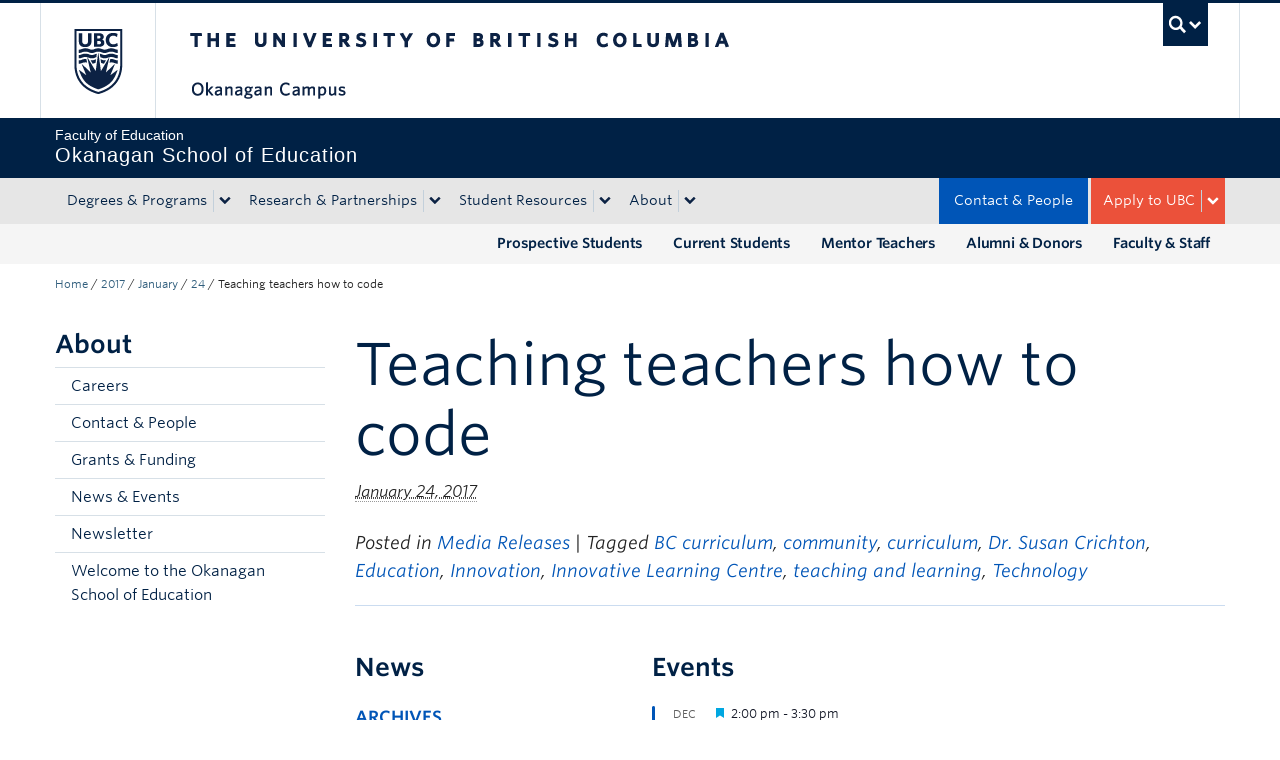

--- FILE ---
content_type: text/html; charset=UTF-8
request_url: https://education.ok.ubc.ca/2017/01/24/teaching-teachers-how-to-code-4/
body_size: 11739
content:
<!DOCTYPE html>
<!--[if IEMobile 7]><html class="iem7 oldie" lang="en-US"><![endif]-->
<!--[if (IE 7)&!(IEMobile)]><html class="ie7 oldie" lang="en-US"><![endif]-->
<!--[if (IE 8)&!(IEMobile)]><html class="ie8 oldie" lang="en-US"><![endif]-->
<!--[if (IE 9)&!(IEMobile)]><html class="ie9" lang="en-US"><![endif]-->
<!--[[if (gt IE 9)|(gt IEMobile 7)]><!--><html lang="en-US"><!--<![endif]-->
<head>
<meta http-equiv="Content-Type" content="text/html; charset=UTF-8" />
<title>Teaching teachers how to code</title>

<meta http-equiv="X-UA-Compatible" content="IE=edge,chrome=1" />
<meta name="viewport" content="width=device-width" /> <!-- needed for responsive -->
<link rel="dns-prefetch" href="//cdn.ubc.ca/" />

        <!-- Stylesheets -->
        <link href="//cdn.ubc.ca/clf/7.0.4/css/ubc-clf-full-bw.min.css" rel="stylesheet">
	


<link rel="pingback" href="https://education.ok.ubc.ca/xmlrpc.php" />

<meta name='robots' content='max-image-preview:large' />
	<style>img:is([sizes="auto" i], [sizes^="auto," i]) { contain-intrinsic-size: 3000px 1500px }</style>
	
		<!-- Meta Tag Manager -->
		<meta name="google-site-verification" content="MQ8KMpxE1suYfpi-Nmycc1MxhTgJ51xtATKbh15sRk4" />
		<!-- / Meta Tag Manager -->
<meta name="template" content="UBC CLF Basic 1.0.6" />
<link rel='dns-prefetch' href='//cdn.ubc.ca' />
<link rel='dns-prefetch' href='//npmcdn.com' />
<link rel="alternate" type="application/rss+xml" title="Okanagan School of Education &raquo; Feed" href="https://education.ok.ubc.ca/feed/" />
<link rel="alternate" type="application/rss+xml" title="Okanagan School of Education &raquo; Comments Feed" href="https://education.ok.ubc.ca/comments/feed/" />
<script type="text/javascript">
/* <![CDATA[ */
window._wpemojiSettings = {"baseUrl":"https:\/\/s.w.org\/images\/core\/emoji\/16.0.1\/72x72\/","ext":".png","svgUrl":"https:\/\/s.w.org\/images\/core\/emoji\/16.0.1\/svg\/","svgExt":".svg","source":{"concatemoji":"https:\/\/education.ok.ubc.ca\/wp-includes\/js\/wp-emoji-release.min.js?ver=e285ef4ebca95fb64ac80068cb1439f0"}};
/*! This file is auto-generated */
!function(s,n){var o,i,e;function c(e){try{var t={supportTests:e,timestamp:(new Date).valueOf()};sessionStorage.setItem(o,JSON.stringify(t))}catch(e){}}function p(e,t,n){e.clearRect(0,0,e.canvas.width,e.canvas.height),e.fillText(t,0,0);var t=new Uint32Array(e.getImageData(0,0,e.canvas.width,e.canvas.height).data),a=(e.clearRect(0,0,e.canvas.width,e.canvas.height),e.fillText(n,0,0),new Uint32Array(e.getImageData(0,0,e.canvas.width,e.canvas.height).data));return t.every(function(e,t){return e===a[t]})}function u(e,t){e.clearRect(0,0,e.canvas.width,e.canvas.height),e.fillText(t,0,0);for(var n=e.getImageData(16,16,1,1),a=0;a<n.data.length;a++)if(0!==n.data[a])return!1;return!0}function f(e,t,n,a){switch(t){case"flag":return n(e,"\ud83c\udff3\ufe0f\u200d\u26a7\ufe0f","\ud83c\udff3\ufe0f\u200b\u26a7\ufe0f")?!1:!n(e,"\ud83c\udde8\ud83c\uddf6","\ud83c\udde8\u200b\ud83c\uddf6")&&!n(e,"\ud83c\udff4\udb40\udc67\udb40\udc62\udb40\udc65\udb40\udc6e\udb40\udc67\udb40\udc7f","\ud83c\udff4\u200b\udb40\udc67\u200b\udb40\udc62\u200b\udb40\udc65\u200b\udb40\udc6e\u200b\udb40\udc67\u200b\udb40\udc7f");case"emoji":return!a(e,"\ud83e\udedf")}return!1}function g(e,t,n,a){var r="undefined"!=typeof WorkerGlobalScope&&self instanceof WorkerGlobalScope?new OffscreenCanvas(300,150):s.createElement("canvas"),o=r.getContext("2d",{willReadFrequently:!0}),i=(o.textBaseline="top",o.font="600 32px Arial",{});return e.forEach(function(e){i[e]=t(o,e,n,a)}),i}function t(e){var t=s.createElement("script");t.src=e,t.defer=!0,s.head.appendChild(t)}"undefined"!=typeof Promise&&(o="wpEmojiSettingsSupports",i=["flag","emoji"],n.supports={everything:!0,everythingExceptFlag:!0},e=new Promise(function(e){s.addEventListener("DOMContentLoaded",e,{once:!0})}),new Promise(function(t){var n=function(){try{var e=JSON.parse(sessionStorage.getItem(o));if("object"==typeof e&&"number"==typeof e.timestamp&&(new Date).valueOf()<e.timestamp+604800&&"object"==typeof e.supportTests)return e.supportTests}catch(e){}return null}();if(!n){if("undefined"!=typeof Worker&&"undefined"!=typeof OffscreenCanvas&&"undefined"!=typeof URL&&URL.createObjectURL&&"undefined"!=typeof Blob)try{var e="postMessage("+g.toString()+"("+[JSON.stringify(i),f.toString(),p.toString(),u.toString()].join(",")+"));",a=new Blob([e],{type:"text/javascript"}),r=new Worker(URL.createObjectURL(a),{name:"wpTestEmojiSupports"});return void(r.onmessage=function(e){c(n=e.data),r.terminate(),t(n)})}catch(e){}c(n=g(i,f,p,u))}t(n)}).then(function(e){for(var t in e)n.supports[t]=e[t],n.supports.everything=n.supports.everything&&n.supports[t],"flag"!==t&&(n.supports.everythingExceptFlag=n.supports.everythingExceptFlag&&n.supports[t]);n.supports.everythingExceptFlag=n.supports.everythingExceptFlag&&!n.supports.flag,n.DOMReady=!1,n.readyCallback=function(){n.DOMReady=!0}}).then(function(){return e}).then(function(){var e;n.supports.everything||(n.readyCallback(),(e=n.source||{}).concatemoji?t(e.concatemoji):e.wpemoji&&e.twemoji&&(t(e.twemoji),t(e.wpemoji)))}))}((window,document),window._wpemojiSettings);
/* ]]> */
</script>
		<style type="text/css">
			#wpadminbar #wp-admin-bar-my-networks > .ab-item:first-child:before {
				content: "\f325";
				top: 3px;
			}
		</style>
		<link rel='stylesheet' id='ubco_datatable_css_1_13_6-css' href='https://education.ok.ubc.ca/wp-content/plugins/ubco-responsive-table/public/vendor/DataTables/DataTable-1.13.6/css/jquery.dataTables.min.css?ver=1.13.6' type='text/css' media='all' />
<link rel='stylesheet' id='ubco_datatable_responsive_bootstrap_css_2_5_0-css' href='https://education.ok.ubc.ca/wp-content/plugins/ubco-responsive-table/public/vendor/DataTables/DataTable-1.13.6/css/responsive.bootstrap.min.css?ver=2.5.0' type='text/css' media='all' />
<link rel='stylesheet' id='subpages-navigation-base-css' href='https://education.ok.ubc.ca/wp-content/plugins/subpages-navigation/subpage-navigation-base.css?ver=e285ef4ebca95fb64ac80068cb1439f0' type='text/css' media='all' />
<style id='wp-emoji-styles-inline-css' type='text/css'>

	img.wp-smiley, img.emoji {
		display: inline !important;
		border: none !important;
		box-shadow: none !important;
		height: 1em !important;
		width: 1em !important;
		margin: 0 0.07em !important;
		vertical-align: -0.1em !important;
		background: none !important;
		padding: 0 !important;
	}
</style>
<link rel='stylesheet' id='custom-css-css' href='https://education.ok.ubc.ca/wp-content/uploads/sites/96/custom-css/custom-css-full.css?ver=e285ef4ebca95fb64ac80068cb1439f0' type='text/css' media='all' />
<link rel='stylesheet' id='hide_ubco_admin_css-css' href='https://education.ok.ubc.ca/wp-content/plugins/ubco-admin-customization/css/admin-styles.css?ver=1.0.0' type='text/css' media='all' />
<link rel='stylesheet' id='hide_ubco_all_admin_css-css' href='https://education.ok.ubc.ca/wp-content/plugins/ubco-admin-customization/css/hide-all-admin-styles.css?ver=1.0.0' type='text/css' media='all' />
<link rel='stylesheet' id='ubco_eb_css-css' href='https://education.ok.ubc.ca/wp-content/plugins/ubco-emergency-banner/public/css/ubco-emergency-banner.css?ver=1.0.0' type='text/css' media='all' />
<link rel='stylesheet' id='okdir_stylesheet-css' href='https://education.ok.ubc.ca/wp-content/plugins/ubco-faculty-staff-directory/assets/css/style.css?ver=e285ef4ebca95fb64ac80068cb1439f0' type='text/css' media='all' />
<link rel='stylesheet' id='flexslider-css' href='https://education.ok.ubc.ca/wp-content/themes/fac-dept-child-theme/assets/vendor/flexslider/flexslider.css?ver=e285ef4ebca95fb64ac80068cb1439f0' type='text/css' media='all' />
<link rel='stylesheet' id='ubc-clf-whitney-css' href='https://education.ok.ubc.ca/wp-content/themes/fac-dept-child-theme/assets/css/fonts.css?ver=e285ef4ebca95fb64ac80068cb1439f0' type='text/css' media='all' />
<link rel='stylesheet' id='style-css' href='https://education.ok.ubc.ca/wp-content/themes/fac-dept-child-theme/style.css?ver=e285ef4ebca95fb64ac80068cb1439f0' type='text/css' media='all' />
<link rel='stylesheet' id='icon-style-css' href='https://education.ok.ubc.ca/wp-content/themes/clf-basic/css/social_icons.css?ver=e285ef4ebca95fb64ac80068cb1439f0' type='text/css' media='all' />
<script type="text/javascript" src="https://education.ok.ubc.ca/wp-includes/js/jquery/jquery.min.js?ver=3.7.1" id="jquery-core-js"></script>
<script type="text/javascript" src="https://education.ok.ubc.ca/wp-includes/js/jquery/jquery-migrate.min.js?ver=3.4.1" id="jquery-migrate-js"></script>
<script type="text/javascript" src="https://education.ok.ubc.ca/wp-content/plugins/ubco-responsive-table/public/vendor/DataTables/DataTable-1.13.6/js/jquery.dataTables.min.js?ver=1.13.6" id="ubco_datatable_js_1_13_6-js"></script>
<link rel="https://api.w.org/" href="https://education.ok.ubc.ca/wp-json/" /><link rel="alternate" title="JSON" type="application/json" href="https://education.ok.ubc.ca/wp-json/wp/v2/posts/2058" /><link rel="canonical" href="https://education.ok.ubc.ca/2017/01/24/teaching-teachers-how-to-code-4/" />
<link rel='shortlink' href='https://education.ok.ubc.ca/?p=2058' />
<link rel="alternate" title="oEmbed (JSON)" type="application/json+oembed" href="https://education.ok.ubc.ca/wp-json/oembed/1.0/embed?url=https%3A%2F%2Feducation.ok.ubc.ca%2F2017%2F01%2F24%2Fteaching-teachers-how-to-code-4%2F" />
<link rel="alternate" title="oEmbed (XML)" type="text/xml+oembed" href="https://education.ok.ubc.ca/wp-json/oembed/1.0/embed?url=https%3A%2F%2Feducation.ok.ubc.ca%2F2017%2F01%2F24%2Fteaching-teachers-how-to-code-4%2F&#038;format=xml" />
<script type="text/javascript">
(function(url){
	if(/(?:Chrome\/26\.0\.1410\.63 Safari\/537\.31|WordfenceTestMonBot)/.test(navigator.userAgent)){ return; }
	var addEvent = function(evt, handler) {
		if (window.addEventListener) {
			document.addEventListener(evt, handler, false);
		} else if (window.attachEvent) {
			document.attachEvent('on' + evt, handler);
		}
	};
	var removeEvent = function(evt, handler) {
		if (window.removeEventListener) {
			document.removeEventListener(evt, handler, false);
		} else if (window.detachEvent) {
			document.detachEvent('on' + evt, handler);
		}
	};
	var evts = 'contextmenu dblclick drag dragend dragenter dragleave dragover dragstart drop keydown keypress keyup mousedown mousemove mouseout mouseover mouseup mousewheel scroll'.split(' ');
	var logHuman = function() {
		if (window.wfLogHumanRan) { return; }
		window.wfLogHumanRan = true;
		var wfscr = document.createElement('script');
		wfscr.type = 'text/javascript';
		wfscr.async = true;
		wfscr.src = url + '&r=' + Math.random();
		(document.getElementsByTagName('head')[0]||document.getElementsByTagName('body')[0]).appendChild(wfscr);
		for (var i = 0; i < evts.length; i++) {
			removeEvent(evts[i], logHuman);
		}
	};
	for (var i = 0; i < evts.length; i++) {
		addEvent(evts[i], logHuman);
	}
})('//education.ok.ubc.ca/?wordfence_lh=1&hid=C0AC99528C25C41ADDF271625BEE0D1A');
</script><!-- Google Tag Manager -->
<script>(function(w,d,s,l,i){w[l]=w[l]||[];w[l].push({'gtm.start':
new Date().getTime(),event:'gtm.js'});var f=d.getElementsByTagName(s)[0],
j=d.createElement(s),dl=l!='dataLayer'?'&l='+l:'';j.async=true;j.src=
'https://www.googletagmanager.com/gtm.js?id='+i+dl;f.parentNode.insertBefore(j,f);
})(window,document,'script','dataLayer','GTM-W3V27VD');</script>
<!-- End Google Tag Manager -->
		
        <!--[if lte IE 7]>
<link href="//cdn.ubc.ca/clf/7.0.4/css/font-awesome-ie7.css" rel="stylesheet">
<![endif]-->
        <!-- Le HTML5 shim, for IE6-8 support of HTML5 elements -->
        <!--[if lt IE 9]>
        <script src="//cdn.ubc.ca/clf/html5shiv.min.js"></script>
        <![endif]-->

        <!-- Le fav and touch icons -->
		            <link rel="shortcut icon" href="//cdn.ubc.ca/clf/7.0.4/img/favicon.ico">
		        <link rel="apple-touch-icon-precomposed" sizes="144x144" href="//cdn.ubc.ca/clf/7.0.4/img/apple-touch-icon-144-precomposed.png">
        <link rel="apple-touch-icon-precomposed" sizes="114x114" href="//cdn.ubc.ca/clf/7.0.4/img/apple-touch-icon-114-precomposed.png">
        <link rel="apple-touch-icon-precomposed" sizes="72x72" href="//cdn.ubc.ca/clf/7.0.4/img/apple-touch-icon-72-precomposed.png">
        <link rel="apple-touch-icon-precomposed" href="//cdn.ubc.ca/clf/7.0.4/img/apple-touch-icon-57-precomposed.png">
        <style type="text/css" media="screen">#ubc7-unit {
                background: #002145;
            }</style>
		<link rel="icon" href="https://education.ok.ubc.ca/wp-content/uploads/sites/96/2019/04/cropped-Facebook_OkanaganSchoolofEducation-32x32.jpg" sizes="32x32" />
<link rel="icon" href="https://education.ok.ubc.ca/wp-content/uploads/sites/96/2019/04/cropped-Facebook_OkanaganSchoolofEducation-192x192.jpg" sizes="192x192" />
<link rel="apple-touch-icon" href="https://education.ok.ubc.ca/wp-content/uploads/sites/96/2019/04/cropped-Facebook_OkanaganSchoolofEducation-180x180.jpg" />
<meta name="msapplication-TileImage" content="https://education.ok.ubc.ca/wp-content/uploads/sites/96/2019/04/cropped-Facebook_OkanaganSchoolofEducation-270x270.jpg" />
		<style type="text/css" id="wp-custom-css">
			/* Audience Menu fix for mobile view */
#ubc7-unit-menu .aud-menu a {
	background-color: #f5f5f5;
}

@media (max-width: 979px) {
    .navbar .nav .navbar-alt-blue, 
    .navbar .nav .navbar-apply, 
    .navbar .nav .navbar-toggle, 
    .navbar .nav .navbar-blue, 
    .navbar .nav .navbar-login {
        display: block;
        float: initial;
        margin: 0;
        }
    }

option.grad-btn {
    display: none;
    }

/* TEMPORARY FIX FOR EDUCATION SITE. ADDED TO MAIN STYLESHEET. 
CAN BE DELETED AFTER NEXT PULL TO PROD. -SQ DEC13 */

@media (max-width: 979px){
    .ok-carousel-cta .title {
        margin-left: initial;
        margin-right: initial;
    }
}


/* RSS */
.ok-rss-news-feed .feed-shortcode .feed_title {
	display: block;
  font-size: 16px;
  color: #002145;
  text-decoration: none;
}

.ok-rss-news-feed .feed-shortcode .feed_entry {
	  padding: 10px 8px;
    border-bottom: 1px solid #eee;
    margin-bottom: 0;
}

.ok-rss-news-feed .feed-shortcode .feed_entry:hover {
	background-color: #eff8fb;
}
		</style>
		
</head>

<body class="wordpress ltr en_US child-theme multisite blog-96 y2025 m11 d30 h07 sunday logged-out singular singular-post singular-post-2058 full-width l2-column-sm l2-column single-2058 chrome primary-active secondary-inactive subsidiary-inactive">

<a class="skip-link sr-only" href="#content">Skip to main content</a>
<a class="skip-link sr-only" href="#ubc7-unit-menu">Skip to main navigation</a>
<a class="skip-link sr-only" href="#primary-secondary">Skip to page-level navigation</a>
<a class="skip-link sr-only" href="https://students.ok.ubc.ca/drc">Go to the Disability Resource Centre Website</a>
<a class="skip-link sr-only" href="https://drcbooking.ok.ubc.ca/ClockWork/custom/misc/home.aspx">Go to the DRC Booking Accommodation Portal</a>
<a class="skip-link sr-only" href="https://library.ok.ubc.ca/itl/">Go to the Inclusive Technology Lab Website</a>



<div id="body-container" >

		
	        <!-- UBC Global Utility Menu -->
        <div class="collapse expand" id="ubc7-global-menu">
            <div id="ubc7-search" class="expand">
				<div class="container">                <div id="ubc7-search-box">
                    <form class="form-search" method="get" action="//www.ubc.ca/search/refine/" role="search">
                        <input type="text" name="q" placeholder="Search this website" class="input-xlarge search-query">
                        <input type="hidden" name="label" value="Okanagan School of Education"/>
                        <input type="hidden" name="site" value="https://education.ok.ubc.ca"/>
                        <button type="submit" class="btn">Search</button>
                    </form>
                </div>
				</div>            </div>
			<div class="container">            <div id="ubc7-global-header" class="expand">
                <!-- Global Utility Header from CDN -->
            </div>
			</div>        </div>
        <!-- End of UBC Global Utility Menu -->
	        <!-- UBC Header -->
        <header id="ubc7-header" class="row-fluid expand" role="banner">
			<div class="container">            <div class="span1">
                <div id="ubc7-logo">
                    <a href="http://www.ubc.ca" title="The University of British Columbia (UBC)">The University of British Columbia</a>
                </div>
            </div>
            <div class="span2">
                <div id="ubc7-apom">
                </div>
            </div>
            <div class="span9" id="ubc7-wordmark-block">
                <div id="ubc7-wordmark">
                    <a href="http://ok.ubc.ca/" title="The University of British Columbia (UBC)">The University of British Columbia</a>
					<span class="ubc7-campus" id="ubc7-okanagan-campus">Okanagan campus</span>                </div>
                <div id="ubc7-global-utility">
                    <button type="button" data-toggle="collapse" data-target="#ubc7-global-menu"><span>UBC Search</span></button>
                    <noscript><a id="ubc7-global-utility-no-script" href="http://www.ubc.ca/" title="UBC Search">UBC Search</a></noscript>
                </div>
            </div>
			</div>        </header>
        <!-- End of UBC Header -->

	        <!-- UBC Unit Identifier -->
        <div id="ubc7-unit" class="row-fluid expand">
			<div class="container">            <div class="span12">
                <!-- Mobile Menu Icon -->
                <div class="navbar">
                    <a class="btn btn-navbar" data-toggle="collapse" data-target="#ubc7-unit-navigation">
                        <span class="icon-bar"></span>
                        <span class="icon-bar"></span>
                        <span class="icon-bar"></span>
                    </a>
                </div>
                <!-- Unit Name -->
                <div id="ubc7-unit-name" >
                    <a href="https://education.ok.ubc.ca" title="Okanagan School of Education"><span id="ubc7-unit-faculty">Faculty of Education</span><span id="ubc7-unit-identifier">Okanagan School of Education</span></a>
                </div>
            </div>
			</div>        </div>
        <!-- End of UBC Unit Identifier -->
			<!-- UBC Unit Navigation -->
        <div id="ubc7-unit-menu" class="navbar expand" role="navigation">
            <div class="navbar-inner expand">
                <div class="container">
                 <div id="ubc7-unit-navigation" class="nav-collapse collapse"><ul id="menu-primary-nav" class="nav"><li id="menu-item-2470" class="menu-item menu-item-type-post_type menu-item-object-page menu-item-has-children dropdown menu-item-2470"><div class="btn-group"><a class="btn" href="https://education.ok.ubc.ca/degrees-programs/">Degrees &amp; Programs</a><button class="btn droptown-toggle" data-toggle="dropdown"><span class="ubc7-arrow blue down-arrow"></span></button>
<ul class="dropdown-menu">
	<li id="menu-item-3275" class="menu-item menu-item-type-post_type menu-item-object-page menu-item-3275"><a href="https://education.ok.ubc.ca/degrees-programs/bachelor-of-education/">Bachelor of Education</a></li>
	<li id="menu-item-12536" class="menu-item menu-item-type-post_type menu-item-object-page menu-item-12536"><a href="https://education.ok.ubc.ca/degrees-programs/doctor-of-education/">Doctor of Education</a></li>
	<li id="menu-item-14070" class="menu-item menu-item-type-post_type menu-item-object-page menu-item-14070"><a href="https://education.ok.ubc.ca/degrees-programs/english-foundation-program/">English Foundation Program</a></li>
	<li id="menu-item-12049" class="menu-item menu-item-type-post_type menu-item-object-page menu-item-12049"><a href="https://education.ok.ubc.ca/degrees-programs/eal-for-work-life-success/">English as an Additional Language for Work-Life Success</a></li>
	<li id="menu-item-6346" class="menu-item menu-item-type-post_type menu-item-object-page menu-item-6346"><a href="https://education.ok.ubc.ca/degrees-programs/igs/">Interdisciplinary Graduate Studies (PhD)</a></li>
	<li id="menu-item-3276" class="menu-item menu-item-type-post_type menu-item-object-page menu-item-3276"><a href="https://education.ok.ubc.ca/degrees-programs/interdisciplinary-studies-in-contemporary-education-certificate-and-diploma/">Interdisciplinary Studies in Contemporary Education Certificate and Diploma</a></li>
	<li id="menu-item-3277" class="menu-item menu-item-type-post_type menu-item-object-page menu-item-3277"><a href="https://education.ok.ubc.ca/degrees-programs/masters/">Master’s Degrees</a></li>
	<li id="menu-item-13198" class="menu-item menu-item-type-post_type menu-item-object-page menu-item-13198"><a href="https://education.ok.ubc.ca/degrees-programs/professional-development-seminars/">Professional Development Seminars</a></li>
	<li id="menu-item-11467" class="menu-item menu-item-type-post_type menu-item-object-page menu-item-11467"><a href="https://education.ok.ubc.ca/degrees-programs/short-term-english-as-an-additional-language-programs/">Short-Term English as an Additional Language Programs</a></li>
	<li id="menu-item-13883" class="menu-item menu-item-type-post_type menu-item-object-page menu-item-13883"><a href="https://education.ok.ubc.ca/degrees-programs/summer-institute-in-education/">Summer Institute in Education</a></li>
	<li id="menu-item-10768" class="menu-item menu-item-type-post_type menu-item-object-page menu-item-10768"><a href="https://education.ok.ubc.ca/degrees-programs/teaching-english-and-additional-languages-certificate/">Teaching English and Additional Languages Certificate</a></li>
	<li id="menu-item-13424" class="menu-item menu-item-type-post_type menu-item-object-page menu-item-13424"><a href="https://education.ok.ubc.ca/degrees-programs/undergraduate-certificate-in-education-studies/">Undergraduate Certificate in Education Studies</a></li>
</ul></div>
</li>
<li id="menu-item-13371" class="menu-item menu-item-type-post_type menu-item-object-page menu-item-has-children dropdown menu-item-13371"><div class="btn-group"><a class="btn" href="https://education.ok.ubc.ca/research-partnerships/">Research &amp; Partnerships</a><button class="btn droptown-toggle" data-toggle="dropdown"><span class="ubc7-arrow blue down-arrow"></span></button>
<ul class="dropdown-menu">
	<li id="menu-item-12664" class="menu-item menu-item-type-post_type menu-item-object-page menu-item-12664"><a href="https://education.ok.ubc.ca/research-partnerships/bcs-southern-interior-french-educator-network/">BC’s Southern Interior French Education Network</a></li>
	<li id="menu-item-3336" class="menu-item menu-item-type-post_type menu-item-object-page menu-item-3336"><a href="https://education.ok.ubc.ca/research-partnerships/bark/">Building Academic Retention through K9s (B.A.R.K.)</a></li>
	<li id="menu-item-13614" class="menu-item menu-item-type-post_type menu-item-object-page menu-item-13614"><a href="https://education.ok.ubc.ca/research-partnerships/centre-for-mindful-engagement/">Centre for Mindful Engagement</a></li>
	<li id="menu-item-12058" class="menu-item menu-item-type-post_type menu-item-object-page menu-item-12058"><a href="https://education.ok.ubc.ca/research-partnerships/challenging-canadian-citizenship-and-identity-re-imagining-a-new-narrative-of-belonging/">Challenging Canadian Citizenship and Identity: Re-Imagining a New Narrative of Belonging</a></li>
	<li id="menu-item-11521" class="menu-item menu-item-type-post_type menu-item-object-page menu-item-11521"><a href="https://education.ok.ubc.ca/research-partnerships/citizenship-education-research-network/">Citizenship Education Research Network</a></li>
	<li id="menu-item-9217" class="menu-item menu-item-type-post_type menu-item-object-page menu-item-9217"><a href="https://education.ok.ubc.ca/research-partnerships/co-curricular-making/">Co-Curricular-Making— Honouring Indigenous Connections to Land, Culture, and the Relational Self</a></li>
	<li id="menu-item-10097" class="menu-item menu-item-type-post_type menu-item-object-page menu-item-10097"><a href="https://education.ok.ubc.ca/research-partnerships/english-as-an-additional-language/">English as an Additional Language Learning Lab</a></li>
	<li id="menu-item-12665" class="menu-item menu-item-type-post_type menu-item-object-page menu-item-12665"><a href="https://education.ok.ubc.ca/research-partnerships/espaces-francophones/">Espaces francophones</a></li>
	<li id="menu-item-6875" class="menu-item menu-item-type-post_type menu-item-object-page menu-item-6875"><a href="https://education.ok.ubc.ca/research-partnerships/indigenous-education-council/">Indigenous Education Council</a></li>
	<li id="menu-item-15834" class="menu-item menu-item-type-post_type menu-item-object-page menu-item-15834"><a href="https://education.ok.ubc.ca/research-partnerships/lead-well-whole-school-wellbeing/">Lead Well: Whole School Wellbeing</a></li>
	<li id="menu-item-6133" class="menu-item menu-item-type-post_type menu-item-object-page menu-item-6133"><a href="https://education.ok.ubc.ca/research-partnerships/learning-garden/">Learning Garden</a></li>
	<li id="menu-item-4200" class="menu-item menu-item-type-post_type menu-item-object-page menu-item-4200"><a href="https://education.ok.ubc.ca/research-partnerships/mentor-teachers/">Mentor Teachers</a></li>
	<li id="menu-item-14166" class="menu-item menu-item-type-post_type menu-item-object-page menu-item-14166"><a href="https://education.ok.ubc.ca/research-partnerships/reading-language-and-mathematics-realm-lab/">Reading, Language, and Mathematics (ReaLM) Lab</a></li>
	<li id="menu-item-4457" class="menu-item menu-item-type-post_type menu-item-object-page menu-item-4457"><a href="https://education.ok.ubc.ca/research-partnerships/school-kindness-scale-for-children-and-adolescents/">School Kindness Scale</a></li>
	<li id="menu-item-13491" class="menu-item menu-item-type-post_type menu-item-object-page menu-item-13491"><a href="https://education.ok.ubc.ca/research-partnerships/small-secondary-school-think-tank/">Small Secondary School Think Tank</a></li>
</ul></div>
</li>
<li id="menu-item-4220" class="menu-item menu-item-type-post_type menu-item-object-page menu-item-has-children dropdown menu-item-4220"><div class="btn-group"><a class="btn" href="https://education.ok.ubc.ca/student-resources/">Student Resources</a><button class="btn droptown-toggle" data-toggle="dropdown"><span class="ubc7-arrow blue down-arrow"></span></button>
<ul class="dropdown-menu">
	<li id="menu-item-4196" class="menu-item menu-item-type-post_type menu-item-object-page menu-item-4196"><a href="https://education.ok.ubc.ca/student-resources/awards-scholarships/">Awards &amp; Scholarships</a></li>
	<li id="menu-item-5864" class="menu-item menu-item-type-post_type menu-item-object-page menu-item-5864"><a href="https://education.ok.ubc.ca/student-resources/teacher-candidate-intern-resources/">Teacher Candidate &amp; Intern Resources</a></li>
	<li id="menu-item-10476" class="menu-item menu-item-type-post_type menu-item-object-page menu-item-10476"><a href="https://education.ok.ubc.ca/student-resources/certificate-diploma-student-resources/">Certificate &amp; Diploma Student Resources</a></li>
	<li id="menu-item-14734" class="menu-item menu-item-type-post_type menu-item-object-page menu-item-14734"><a href="https://education.ok.ubc.ca/student-resources/doctor-of-education-student-resources/">Doctor of Education Student Resources</a></li>
	<li id="menu-item-14071" class="menu-item menu-item-type-post_type menu-item-object-page menu-item-14071"><a href="https://education.ok.ubc.ca/student-resources/english-foundation-student-resources/">English Foundation Program Student Resources</a></li>
	<li id="menu-item-5554" class="menu-item menu-item-type-post_type menu-item-object-page menu-item-5554"><a href="https://education.ok.ubc.ca/student-resources/masters-phd-student-resources/">Masters &amp; PhD Student Resources</a></li>
	<li id="menu-item-8053" class="menu-item menu-item-type-post_type menu-item-object-page menu-item-8053"><a href="https://education.ok.ubc.ca/student-resources/race-indigeneity-social-justice/">Race, Indigeneity and Social Justice</a></li>
	<li id="menu-item-7424" class="menu-item menu-item-type-post_type menu-item-object-page menu-item-7424"><a href="https://education.ok.ubc.ca/student-resources/sogi-ubco/">Sexual Orientation and Gender Identity (SOGI)</a></li>
</ul></div>
</li>
<li id="menu-item-2471" class="menu-item menu-item-type-post_type menu-item-object-page menu-item-has-children dropdown menu-item-2471"><div class="btn-group"><a class="btn" href="https://education.ok.ubc.ca/about/">About</a><button class="btn droptown-toggle" data-toggle="dropdown"><span class="ubc7-arrow blue down-arrow"></span></button>
<ul class="dropdown-menu">
	<li id="menu-item-3269" class="menu-item menu-item-type-post_type menu-item-object-page menu-item-3269"><a href="https://education.ok.ubc.ca/about/careers/">Careers</a></li>
	<li id="menu-item-3270" class="menu-item menu-item-type-post_type menu-item-object-page menu-item-3270"><a href="https://education.ok.ubc.ca/about/contact/">Contact &amp; People</a></li>
	<li id="menu-item-9910" class="menu-item menu-item-type-post_type menu-item-object-page menu-item-9910"><a href="https://education.ok.ubc.ca/about/emeriti/">Emeriti</a></li>
	<li id="menu-item-5516" class="menu-item menu-item-type-post_type menu-item-object-page menu-item-5516"><a href="https://education.ok.ubc.ca/about/grants-funding/">Grants &amp; Funding</a></li>
	<li id="menu-item-7779" class="menu-item menu-item-type-post_type menu-item-object-page menu-item-7779"><a href="https://education.ok.ubc.ca/about/leadership-team/">Leadership Team</a></li>
	<li id="menu-item-3390" class="menu-item menu-item-type-post_type menu-item-object-page menu-item-3390"><a href="https://education.ok.ubc.ca/about/news-and-events/">News &#038; Events</a></li>
	<li id="menu-item-3391" class="menu-item menu-item-type-post_type menu-item-object-page menu-item-3391"><a href="https://education.ok.ubc.ca/about/newsletter/">Newsletter</a></li>
	<li id="menu-item-11163" class="menu-item menu-item-type-post_type menu-item-object-page menu-item-11163"><a href="https://education.ok.ubc.ca/about/self-study/">Self Study</a></li>
	<li id="menu-item-8200" class="menu-item menu-item-type-post_type menu-item-object-page menu-item-8200"><a href="https://education.ok.ubc.ca/about/strategic-plan/">Strategic Plan</a></li>
</ul></div>
</li>
<li id="menu-item-6174" class="aud-menu hidden-desktop hidden-tablet menu-item menu-item-type-post_type menu-item-object-page menu-item-6174"><a href="https://education.ok.ubc.ca/prospective-students/">Prospective Students</a></li>
<li id="menu-item-6171" class="aud-menu hidden-desktop hidden-tablet menu-item menu-item-type-post_type menu-item-object-page menu-item-6171"><a href="https://education.ok.ubc.ca/alumni-donors/">Alumni &#038; Donors</a></li>
<li id="menu-item-12033" class="aud-menu hidden-desktop hidden-tablet menu-item menu-item-type-post_type menu-item-object-page menu-item-12033"><a href="https://education.ok.ubc.ca/research-partnerships/mentor-teachers/">Mentor Teachers</a></li>
<li id="menu-item-6172" class="aud-menu hidden-desktop hidden-tablet menu-item menu-item-type-post_type menu-item-object-page menu-item-6172"><a href="https://education.ok.ubc.ca/current-students/">Current Students</a></li>
<li id="menu-item-6173" class="aud-menu hidden-desktop hidden-tablet menu-item menu-item-type-post_type menu-item-object-page menu-item-6173"><a href="https://education.ok.ubc.ca/faculty-staff/">Faculty &amp; Staff</a></li>
<li id="menu-item-3376" class="navbar-apply navbar-toggle menu-item menu-item-type-custom menu-item-object-custom menu-item-has-children dropdown menu-item-3376"><div class="btn-group"><a class="btn">Apply to UBC</a><button class="btn droptown-toggle" data-toggle="dropdown"><span class="ubc7-arrow blue down-arrow"></span></button>
<ul class="dropdown-menu">
	<li id="menu-item-3377" class="menu-item menu-item-type-custom menu-item-object-custom menu-item-3377"><a href="https://education.ok.ubc.ca/degrees-programs/bachelor-of-education/applying-bachelor-of-education-program/">Bachelor of Education</a></li>
	<li id="menu-item-3378" class="menu-item menu-item-type-custom menu-item-object-custom menu-item-3378"><a target="_blank" href="https://gradstudies.ok.ubc.ca/applying/">Graduate</a></li>
	<li id="menu-item-5659" class="menu-item menu-item-type-custom menu-item-object-custom menu-item-5659"><a target="_blank" href="https://ubc.ca1.qualtrics.com/jfe/form/SV_8oVuDR4QBzTgD6C">Certificates &amp; Diplomas</a></li>
</ul></div>
</li>
<li id="menu-item-2465" class="navbar-alt-blue menu-item menu-item-type-post_type menu-item-object-page menu-item-2465"><a href="https://education.ok.ubc.ca/about/contact/">Contact &amp; People</a></li>
</ul></div>                    
                </div>
            </div><!-- /navbar-inner -->
        </div><!-- /navbar -->
        <!-- End of UBC Unit Navigation -->
			<!-- Second Menu Location - Styles Only Currently Support Menu named "Audience Menu" in WP -->
			<div class="secondarymenuwrap expand"><div class="container"><div id="ubc7-unit-navigation" class="menu-audience-menu-container"><ul id="menu-audience-menu" class="nav"><li id="menu-item-3385" class="menu-item menu-item-type-post_type menu-item-object-page menu-item-3385"><a href="https://education.ok.ubc.ca/faculty-staff/">Faculty &amp; Staff</a></li>
<li id="menu-item-5354" class="menu-item menu-item-type-post_type menu-item-object-page menu-item-5354"><a href="https://education.ok.ubc.ca/alumni-donors/">Alumni &#038; Donors</a></li>
<li id="menu-item-11523" class="menu-item menu-item-type-post_type menu-item-object-page menu-item-11523"><a href="https://education.ok.ubc.ca/research-partnerships/mentor-teachers/">Mentor Teachers</a></li>
<li id="menu-item-4425" class="menu-item menu-item-type-post_type menu-item-object-page menu-item-4425"><a href="https://education.ok.ubc.ca/current-students/">Current Students</a></li>
<li id="menu-item-2518" class="menu-item menu-item-type-post_type menu-item-object-page menu-item-2518"><a href="https://education.ok.ubc.ca/prospective-students/">Prospective Students</a></li>
</ul></div></div></div>
    
		
	<div class="container">
	<div class="container">	
	<div class="container">	
	<div id="container" class="expand" >
	
		<div class="breadcrumb expand" itemprop="breadcrumb"><span class="trail-begin"><a href="https://education.ok.ubc.ca" title="Okanagan School of Education" rel="home" class="trail-begin">Home</a></span> <span class="divider">/</span> <a href="https://education.ok.ubc.ca/2017/" title="2017">2017</a> <span class="divider">/</span> <a href="https://education.ok.ubc.ca/2017/01/" title="January 2017">January</a> <span class="divider">/</span> <a href="https://education.ok.ubc.ca/2017/01/24/" title="January 24, 2017">24</a> <span class="divider">/</span> <span class="trail-end">Teaching teachers how to code</span></div><div class="expand row-fluid" role="main">
	<div id="primary-secondary" class="sidebar aside  span3"> 
		<div id="primary">
	
				
			<div id="text-2" class="widget widget_text widget-widget_text"><div class="widget-wrap widget-inside">			<div class="textwidget"><h3>About</h3>
<div class="accordion sidenav simple subpages-navi subpages-navi-widget subpages-navi-collapsible" id="parent-12234874350">  <div class='single'>
  <a href='https://education.ok.ubc.ca/about/careers/'><div class='ubc7-arrow right-arrow'></div> Careers</a>
  </div>
<!-- Close of single/Head -->  <div class='single'>
  <a href='https://education.ok.ubc.ca/about/contact/'><div class='ubc7-arrow right-arrow'></div> Contact &amp; People</a>
  </div>
<!-- Close of single/Head -->  <div class='single'>
  <a href='https://education.ok.ubc.ca/about/grants-funding/'><div class='ubc7-arrow right-arrow'></div> Grants &amp; Funding</a>
  </div>
<!-- Close of single/Head -->  <div class='single'>
  <a href='https://education.ok.ubc.ca/about/news-and-events/'><div class='ubc7-arrow right-arrow'></div> News &#038; Events</a>
  </div>
<!-- Close of single/Head -->  <div class='single'>
  <a href='https://education.ok.ubc.ca/about/newsletter/'><div class='ubc7-arrow right-arrow'></div> Newsletter</a>
  </div>
<!-- Close of single/Head -->  <div class='single'>
  <a href='https://education.ok.ubc.ca/?page_id=6479'><div class='ubc7-arrow right-arrow'></div> Welcome to the Okanagan School of Education</a>
  </div>
<!-- Close of single/Head --></div>

</div>
		</div></div>	
				
		</div><!-- #primary -->
		
		
	</div><!-- #primary-secondary .aside -->


	<div id="content" class="hfeed content  span9">

		
		
			<div id="post-2058" class="hentry post publish post-1 odd author-okanagan-school-of-education category-media-releases post_tag-bc-curriculum post_tag-community post_tag-curriculum post_tag-dr-susan-crichton post_tag-education post_tag-innovation post_tag-innovative-learning-centre post_tag-teaching-and-learning post_tag-technology">

				<h1 class='post-title entry-title'>Teaching teachers how to code</h1><p class="byline"><abbr class="published" title="Tuesday, January 24th, 2017, 2:32 pm">January 24, 2017</abbr> </p>
				<div class="entry-content">
														</div><!-- .entry-content -->

				<!-- Include this file so that we can show the ACF Fields -->
								<!-- START ACF CONTENT HERE -->
													
				<!-- END ACF CONTENT HERE -->
				<p class="entry-meta"><span class="category"><span class="before">Posted in </span><a href="https://education.ok.ubc.ca/category/media-releases/" rel="tag">Media Releases</a></span> <span class="post_tag"><span class="before">| Tagged </span><a href="https://education.ok.ubc.ca/tag/bc-curriculum/" rel="tag">BC curriculum</a>, <a href="https://education.ok.ubc.ca/tag/community/" rel="tag">community</a>, <a href="https://education.ok.ubc.ca/tag/curriculum/" rel="tag">curriculum</a>, <a href="https://education.ok.ubc.ca/tag/dr-susan-crichton/" rel="tag">Dr. Susan Crichton</a>, <a href="https://education.ok.ubc.ca/tag/education/" rel="tag">Education</a>, <a href="https://education.ok.ubc.ca/tag/innovation/" rel="tag">Innovation</a>, <a href="https://education.ok.ubc.ca/tag/innovative-learning-centre/" rel="tag">Innovative Learning Centre</a>, <a href="https://education.ok.ubc.ca/tag/teaching-and-learning/" rel="tag">teaching and learning</a>, <a href="https://education.ok.ubc.ca/tag/technology/" rel="tag">Technology</a></span> </p>
			</div><!-- .hentry -->

			
			
			
		
		
		<div id="utility-after-content" class="sidebar utility ">

			<div id="custom_html-2" class="widget_text widget widget_custom_html widget-widget_custom_html"><div class="widget_text widget-wrap widget-inside"><div class="textwidget custom-html-widget"><hr>

<div class="row-fluid">

	<div class="span4">
					<h3>News</h3>

		<h4>
			Archives
		</h4>
		<p><select id="archivesOptions"><br />
	<option value='https://education.ok.ubc.ca/2025/11/'> November 2025 &nbsp;(7)</option>
	<option value='https://education.ok.ubc.ca/2025/10/'> October 2025 &nbsp;(2)</option>
	<option value='https://education.ok.ubc.ca/2025/09/'> September 2025 &nbsp;(4)</option>
	<option value='https://education.ok.ubc.ca/2025/08/'> August 2025 &nbsp;(3)</option>
	<option value='https://education.ok.ubc.ca/2025/07/'> July 2025 &nbsp;(2)</option>
	<option value='https://education.ok.ubc.ca/2025/06/'> June 2025 &nbsp;(11)</option>
	<option value='https://education.ok.ubc.ca/2025/05/'> May 2025 &nbsp;(3)</option>
	<option value='https://education.ok.ubc.ca/2025/04/'> April 2025 &nbsp;(4)</option>
	<option value='https://education.ok.ubc.ca/2025/03/'> March 2025 &nbsp;(7)</option>
	<option value='https://education.ok.ubc.ca/2025/02/'> February 2025 &nbsp;(5)</option>
	<option value='https://education.ok.ubc.ca/2025/01/'> January 2025 &nbsp;(2)</option>
	<option value='https://education.ok.ubc.ca/2024/12/'> December 2024 &nbsp;(1)</option>
<br />
</select><br />
<script>
jQuery(document).ready(function ($) {
$(document).ready(function() {
  let archivesOptions = $('#archivesOptions');
  let newOption = $('<option value="" selected>Select Month</option>');
  archivesOptions.prepend(newOption);
  archivesOptions.on('change', function() {
    if($(this).val()) {
       window.location.href = $(this).val();
    }
  });
});
});
</script></p>

		
				<h4>
			Categories
		</h4>
		<div id="categoriesList">
<ul>
	<li class="cat-item cat-item-6"><a href="https://education.ok.ubc.ca/category/bark/">BARK</a> (61)
</li>
	<li class="cat-item cat-item-173"><a href="https://education.ok.ubc.ca/category/event/">Event</a> (57)
</li>
	<li class="cat-item cat-item-34"><a href="https://education.ok.ubc.ca/category/featured-programs/">Featured Programs</a> (100)
</li>
	<li class="cat-item cat-item-171"><a href="https://education.ok.ubc.ca/category/featured-stories/">Featured Stories</a> (80)
</li>
	<li class="cat-item cat-item-174"><a href="https://education.ok.ubc.ca/category/in-memory/">In Memory</a> (1)
</li>
	<li class="cat-item cat-item-156"><a href="https://education.ok.ubc.ca/category/media-advisory/">Media Advisory</a> (9)
</li>
	<li class="cat-item cat-item-18"><a href="https://education.ok.ubc.ca/category/media-releases/">Media Releases</a> (247)
</li>
	<li class="cat-item cat-item-11"><a href="https://education.ok.ubc.ca/category/our-faculty/">Our Faculty</a> (226)
</li>
	<li class="cat-item cat-item-32"><a href="https://education.ok.ubc.ca/category/our-students/">Our Students</a> (150)
</li>
	<li class="cat-item cat-item-24"><a href="https://education.ok.ubc.ca/category/research-teaching/">Research &amp; Teaching</a> (204)
</li>
	<li class="cat-item cat-item-158"><a href="https://education.ok.ubc.ca/category/school-of-education/">School of Education</a> (119)
</li>
	<li class="cat-item cat-item-153"><a href="https://education.ok.ubc.ca/category/spotlight/">Spotlight</a> (104)
</li>
	<li class="cat-item cat-item-33"><a href="https://education.ok.ubc.ca/category/sustainability/">Sustainability</a> (14)
</li>
	<li class="cat-item cat-item-1"><a href="https://education.ok.ubc.ca/category/uncategorized/">Uncategorized</a> (159)
</li>

</ul>
</div>
<style>
div#categoriesList ul li {
  list-style: none;
}
div#categoriesList ul {
  margin:0;
}
li.cat-item {
  font-size:16px;
}
</style>

		
	</div>
	<div class="span8">
		<h3>Events</h3>
<div class="ok-rss-events-feed">
		<style>
  iframe#ok_events_iframe_soe_list {
    width: 1px;
    min-width: 100%;
		min-height: 80px;
		border: none;
		background-color: #fff;
		padding-bottom: 15px;
		border-bottom: 1px solid #bababa;
  }
</style>
<iframe id="ok_events_iframe_soe_list" src=" https://events.ok.ubc.ca/iframes/education-list-calendar/"></iframe>
<p><a href="https://events.ok.ubc.ca" target="_blank" rel="noopener">See more UBC Okanagan Events </a>
</p>
<script>
jQuery(document).ready(function () {
	iFrameResize({ log: true }, '#ok_events_iframe_soe_list');
});
</script>
<script src="https://cdn.ok.ubc.ca/_ubc_clf/_clf7_assets/sites/events/js/iframeSizer.min.js"></script>
		</div>
	</div>
</div>
<br/></div></div></div>
		</div><!-- #utility-after-content .utility -->

	
	
	</div><!-- .content .hfeed -->

		</div>
	</div><!-- #container -->
</div>	</div>			</div>	
	

	        <!-- CLF Footer -->
        <footer id="ubc7-footer" class="expand" role="contentinfo">
			        <div class="row-fluid expand" id="ubc7-unit-footer">
			<div class="container">            <div class="span10" id="ubc7-unit-address">
                <div id="ubc7-address-unit-name">Okanagan School of Education</div>
								<div id="ubc7-address-campus">Okanagan Campus</div>				<div id="ubc7-address-street">Syilx Okanagan Nation Territory</div>				<div id="ubc7-address-street2">EME 3121 - 1137 Alumni Ave</div>                <div id="ubc7-address-location">
					<span id="ubc7-address-city">Kelowna</span>, <span id="ubc7-address-province">BC</span> <span id="ubc7-address-country">Canada</span> <span id="ubc7-address-postal">V1V 1V7</span>                </div>
				<div id="ubc7-address-phone">Tel 250 807 9176</div>												            </div>
			<div class="span2">
               	<strong>Find us on</strong>
                <div id="ubc7-unit-social-icons"><a href="https://www.facebook.com/UBCedO" title="Facebook icon" target="_blank"><i class="icon-facebook-sign"></i></a>&nbsp;<a href="https://www.instagram.com/ubcedo/" title="Instagram icon" target="_blank"><i class="icon-instagram-sign"></i></a>&nbsp;</div>
            </div>			</div>        </div>
	        <div class="row-fluid expand ubc7-back-to-top">
			<div class="container">            <div class="span2">
                <a href="#" title="Back to top">Back to top
                    <div class="ubc7-arrow up-arrow grey"></div>
                </a>
            </div>
			</div>        </div>
	        <div class="row-fluid expand" id="ubc7-global-footer">
			<div class="container">            <div class="span5" id="ubc7-signature"><a href="http://www.ubc.ca/" title="The University of British Columbia (UBC)">The University of British Columbia</a></div>
            <div class="span7" id="ubc7-footer-menu">
            </div>
			</div>        </div>
        <div class="row-fluid expand" id="ubc7-minimal-footer">
			<div class="container">            <div class="span12">
                <ul>
                    <li><a href="//cdn.ubc.ca/clf/ref/emergency" title="Emergency Procedures">Emergency Procedures</a> <span class="divider">|</span></li>
                    <li><a href="//cdn.ubc.ca/clf/ref/terms" title="Terms of Use">Terms of Use</a> <span class="divider">|</span></li>
                    <li><a href="//cdn.ubc.ca/clf/ref/copyright" title="UBC Copyright">Copyright</a> <span class="divider">|</span></li>
                    <li><a href="//cdn.ubc.ca/clf/ref/accessibility" title="Accessibility">Accessibility</a></li>
                </ul>
            </div>
			</div>        </div>
	        </footer>
        <!-- End of CLF Footer -->
	
	

	
	

</div><!-- #body-container -->

<script type="speculationrules">
{"prefetch":[{"source":"document","where":{"and":[{"href_matches":"\/*"},{"not":{"href_matches":["\/wp-*.php","\/wp-admin\/*","\/wp-content\/uploads\/sites\/96\/*","\/wp-content\/*","\/wp-content\/plugins\/*","\/wp-content\/themes\/fac-dept-child-theme\/*","\/wp-content\/themes\/clf-basic\/*","\/*\\?(.+)"]}},{"not":{"selector_matches":"a[rel~=\"nofollow\"]"}},{"not":{"selector_matches":".no-prefetch, .no-prefetch a"}}]},"eagerness":"conservative"}]}
</script>
<!-- Google Tag Manager (noscript) -->
<noscript><iframe src="https://www.googletagmanager.com/ns.html?id=GTM-W3V27VD"
height="0" width="0" style="display:none;visibility:hidden"></iframe></noscript>
<!-- End Google Tag Manager (noscript) -->
		        <!-- Placed javascript at the end for faster loading -->
		<script type="text/javascript" src="https://education.ok.ubc.ca/wp-content/plugins/ubco-responsive-table/public/vendor/DataTables/DataTable-1.13.6/js/dataTables.responsive.min.js?ver=2.5.0" id="ubco_datatable_responsive_js_2_5_0-js"></script>
<script type="text/javascript" src="https://education.ok.ubc.ca/wp-content/plugins/ubco-responsive-table/public/js/ubco-responsive-table.min.js?ver=e285ef4ebca95fb64ac80068cb1439f0" id="ubco_rt_js-js"></script>
<script type="text/javascript" src="//cdn.ubc.ca/clf/7.0.4/js/ubc-clf.min.js?ver=1" id="clf-js"></script>
<script type="text/javascript" src="https://education.ok.ubc.ca/wp-content/plugins/ubco-emergency-banner/public/js/ubco-emergency-banner.js?ver=1764517682" id="ubco_eb_script-js"></script>
<script type="text/javascript" src="https://education.ok.ubc.ca/wp-content/plugins/ubco-faculty-staff-directory/assets/js/main.js?ver=1.1" id="my_amazing_script-js"></script>
<script type="text/javascript" src="//npmcdn.com/isotope-layout@3/dist/isotope.pkgd.js?ver=3.3.5" id="isotope-js"></script>
<script type="text/javascript" src="https://education.ok.ubc.ca/wp-content/themes/fac-dept-child-theme/assets/vendor/modernizr/modernizr.min.js" id="modernizr-js"></script>
<script type="text/javascript" src="https://education.ok.ubc.ca/wp-content/themes/fac-dept-child-theme/assets/vendor/flexslider/jquery.flexslider-min.js" id="flexslider-js"></script>
<script type="text/javascript" src="https://education.ok.ubc.ca/wp-content/themes/fac-dept-child-theme/assets/vendor/others/ani-numbers.js" id="ani-numbers-js"></script>
<script type="text/javascript" src="https://education.ok.ubc.ca/wp-content/themes/fac-dept-child-theme/assets/js/main.js" id="ubcomain-js"></script>
<script type="text/javascript" src="https://education.ok.ubc.ca/wp-content/plugins/subpages-navigation/subpages-navigation-ubc-collab.js?ver=1" id="subpages-navigation-js"></script>

</body>
</html>

--- FILE ---
content_type: text/css; charset=utf-8
request_url: https://education.ok.ubc.ca/wp-content/uploads/sites/96/custom-css/custom-css-full.css?ver=e285ef4ebca95fb64ac80068cb1439f0
body_size: 284
content:
body.l2-column-ms #content .breakout {
    margin-left: 0;
    margin-right: 0;     	
}

body.l2-column-ms #content .breakout .container {
    width: 100%; 
 }
 
 #tablefilterwrap{
    margin-bottom:80px;
    }
.tablefilter{
    float:left;
    margin-right:30px;
    }
    
.capstone h1.capstone-title,
.capstone h2 {
    text-transform: none;
    }

.capstone h2 {
    font-size: 30px;
    }

.capstone p.ose-capstone-details {
    margin-bottom: 8px;
    }

body.singular-community_partners #content.span9,
body.singular-capstone #content.span9 {
    width: 100%;
    margin: 0;
    }


--- FILE ---
content_type: text/css; charset=utf-8
request_url: https://education.ok.ubc.ca/wp-content/plugins/ubco-emergency-banner/public/css/ubco-emergency-banner.css?ver=1.0.0
body_size: 304
content:
#oca_alert {
    color: white;
    background-color: #ac1e2c;
}
#oca_alert i {
    margin: 0 10px 0 0;
    font-size: 3.8em;
    vertical-align: middle;
}
#oca_alert span, #oca_alert p {
    font-size: 1.4em;
}
#oca_alert span {
    font-weight: 600;
    line-height: 1em;
}
#oca_alert .alert-heading {
    font-weight: 600;
    padding: 20px 0 10px 0;
    line-height: 2.4em;
}

.alert-heading > span {
    padding: 0 5px;
}

#oca_alert p{
    color: white;
    font-size: 1em;
    margin: 0;
    padding-bottom:20px;
}
#oca_alert a {
    color: white;
    font-weight: 600;
}
@media screen and (max-width: 979px) {
    #oca_alert {
        margin-right: -20px;
        margin-left: -20px;
        padding-right: 20px;
        padding-left: 20px;
    }
}

--- FILE ---
content_type: text/css; charset=utf-8
request_url: https://education.ok.ubc.ca/wp-content/plugins/ubco-faculty-staff-directory/assets/css/style.css?ver=e285ef4ebca95fb64ac80068cb1439f0
body_size: 1453
content:
h3.display-name {
  margin-bottom: 0px;
}

p.gradsuper {
  font-size: 11px;
  color: #3b3b3b !important;
  background: #eee !important;
  padding: 5px 8px;
  border-radius: 5px;
  margin-top: 5px;
  float: left;
  display: block;
}

p.gradsuper.gradsuper_label {
  margin-right: 5px;
}

.profile img {
  max-height:265px;
  width:auto;
  margin-top:25px;
  float:right;
}

div.profile-info  {
  float:left;
}

div.profile-info {
  width: 85%;
}

div.courses-teaching.interests, div.research.interests {
  clear: both;
}

.clearfix {
  clear: both;
}

@media screen and (max-width: 767px) {
  #profile-main {
    display: flex;
    flex-direction: column-reverse;
  }

  .profile img{
    max-height:250px;
    width:auto;
    margin-top:25px;
    float:none;
  }
}


.profile h2, h3, h4, h5{
    margin:20px 0 8px 0;
    }
.profile h2 {
    font-size: 23px;
    margin-bottom: -10px;
}    
.profile h6{
    margin:15px 0;
    }
.profile .btn.ok-btn-primary.cv-btn{
    font-size: 12px;
    padding: 6px 15px;
    margin-top:-8px;
    }    
.profile .btn.ok-btn-primary:after{
    content:none;
    }        
.profile p{
    margin-top:10px;
    }
.profile .social-icons{
  font-size:32px;
  color:#0055b7;
}
.profile .social-icons:hover{
  color:#002145;
  cursor:pointer;
}

.filter-wrapper {
  margin-right: 15px;
  display: inline-block;
}

/* ---- input ---- */

input.directorysearch[type="text"], 
select.directoryselect {
    font-size: 16px;
    font-family: "Whitney SSm A", "Whitney SSm B", "Open Sans", "Helvetica Neue", Helvetica, Arial, sans-serif;
    color: #000 !important;
    border: 1px solid #888;
		background-color: #fff;
    }
    
/* Select Drop down */
select.directoryselect {
    padding: 8px;
    border-radius: 4px;
    height: 45px;
    width: 260px;
}

input.directorysearch[type="text"] {
    display: inline-block;
    padding:8px;
    width: 260px;
    height: 27px;
    border: 1px solid #777;
    border-radius:4px;
		box-sizing: border-box;
		padding: 22px 10px;    
}

/* ---- button ---- */
.btnlabel{
    font-size: 13px;
    text-transform: uppercase;
    font-weight: bold;
    letter-spacing: 0.6px;
    color: #111;
    padding: 7px 15px 7px 2px;
    }

.button {
    display: inline-block;
    padding: 0.5em 1.0em;
    margin-bottom: 10px;
    border: none;
    color: #222!important;
    font-size: 16px;
    cursor: pointer;
    background: #fff;
    font-family: "Whitney SSm A","Whitney SSm B","Open Sans", "Helvetica Neue", Helvetica, Arial, sans-serif;
    font-size:18px;
}

.button:hover {
  background-color: #0055b7;
  color: #fff!important;
}

.button:active,
.button.is-checked {
  background-color: #0055b7;
  color: #fff !important;
}

.button.is-checked {
  color: white;
}

@media (max-width: 768px) {
    .button-group .button {
        float: left;
        margin: 2px;
        width: 100%;
        text-align: left;
    }
    .button {
        padding: 8px;
        background: #f3f3f3;
    }
    .button-group{
        margin-bottom: 20px;
    }
    .btnlabel {
        padding: 7px 0;
        width: 375px;
    }
}
/* ---- button-group ---- */

.button-group:after {
  content: '';
  display: block;
  clear: both;
}

.button-group .button {
  float: left;
  border-radius: 0;
  margin:0 1px 20px 0;
}


/* ---- grid ---- */

.grid {
}
/* clear fix */
.grid:after {
  content: '';
  display: block;
  clear: both;
}
/* ---- .element-item ---- */
.element-item {
    font-size: 17.5px;
    position: relative;
    float: left;
    width: 100%;
    padding: 16px 5px 14px 5px;
    line-height: 1.5;
    border-bottom: 1px solid #ddd;
}
.element-item .interests {
    font-size: 13.5px;
    margin:8px 0;
}
.element-item > * {
  margin: 0;
  padding: 0;
}

.element-item a {
	text-decoration: underline;
}

/* Fix funny bug where Bootsrap/CLF adds margin to any class that contains 'span' because of bootstrap columns use of [attribute*="value"] selector */
.element-item.spanish {
    margin-left: 0;
}

/* Hides empty select option values in Role and Dept filters  */

option.button.-btn[value="."] {     	 
    display: none;	 	 
}

option.button[value="."] {          
    display: none;	 	 
}



--- FILE ---
content_type: text/css
request_url: https://tags.srv.stackadapt.com/sa.css
body_size: -10
content:
:root {
    --sa-uid: '0-ccc87a20-0914-5f6c-7d73-62ea715220eb';
}

--- FILE ---
content_type: text/css; charset=utf-8
request_url: https://events.ok.ubc.ca/wp-content/plugins/subpages-navigation/subpage-navigation-base.css?ver=e285ef4ebca95fb64ac80068cb1439f0
body_size: 93
content:
.subpages-navi-widget .accordion-toggle .ubc7-arrow{
    pointer-events: none;
}

--- FILE ---
content_type: text/css; charset=utf-8
request_url: https://events.ok.ubc.ca/wp-content/plugins/ubco-admin-customization/css/admin-styles.css?ver=1.0.0
body_size: 284
content:
/**************************************************************************
 * Hide Jquery Migrate Helper items
 **************************************************************************/

/* Top black bar menu item */
#wp-admin-bar-enable-jquery-migrate-helper {
    display: none;
}
/* Nag on dashboard home */
.notice.notice-warning.is-dismissible.jquery-migrate-dashboard-notice {
    display: none;
}
/* Second Nag on dashboard home - legacy version of jquery */
.notice.notice-error.jquery-migrate-dashboard-notice {
    display: none;
}

/* Top menu bar Nag - legacy version of jquery */
#wp-admin-bar-enable-jquery-migrate-helper {
    display: none;
}

/* Red count on left tools menu* /
.jqmh-deprecations.count-2 {
    display: none !important;
}

--- FILE ---
content_type: text/css; charset=utf-8
request_url: https://events.ok.ubc.ca/wp-content/plugins/ubco-emergency-banner/public/css/ubco-emergency-banner.css?ver=1.0.0
body_size: 304
content:
#oca_alert {
    color: white;
    background-color: #ac1e2c;
}
#oca_alert i {
    margin: 0 10px 0 0;
    font-size: 3.8em;
    vertical-align: middle;
}
#oca_alert span, #oca_alert p {
    font-size: 1.4em;
}
#oca_alert span {
    font-weight: 600;
    line-height: 1em;
}
#oca_alert .alert-heading {
    font-weight: 600;
    padding: 20px 0 10px 0;
    line-height: 2.4em;
}

.alert-heading > span {
    padding: 0 5px;
}

#oca_alert p{
    color: white;
    font-size: 1em;
    margin: 0;
    padding-bottom:20px;
}
#oca_alert a {
    color: white;
    font-weight: 600;
}
@media screen and (max-width: 979px) {
    #oca_alert {
        margin-right: -20px;
        margin-left: -20px;
        padding-right: 20px;
        padding-left: 20px;
    }
}

--- FILE ---
content_type: application/javascript; charset=utf-8
request_url: https://events.ok.ubc.ca/wp-content/themes/fac-dept-child-theme/assets/js/main.js
body_size: 2994
content:
/* main js */
jQuery(document).ready(function ($) {

    /*-- flip card js --*/
    if ($(".ok-flip-cards .image-content").length) {
        $(".ok-flip-cards .image-content").click(function () {
            $(this).toggleClass("open").closest(".front").siblings().slideToggle();
        });
    }

    if ($('.nav-tabs a').length) {
        $('.nav-tabs a').click(function (e) {
            e.preventDefault();
            $(this).tab('show');
        });
    }

    /*-- icon- carousel js --*/
    if ($('.ok-icon-carousel').length) {
        $('.ok-icon-carousel').flexslider({
            animation: "slide",
            animationLoop: true,
            itemWidth: 85,
            itemMargin: 8,
            minItems: 2,
            maxItems: 7,
            controlNav: false,
            slideshow: false,
        });
    }

    /*-- image slider js --*/
    if ($('.ok-image-slider').length) {
        $('.ok-image-slider').flexslider({
            animation: "slide",
            controlNav: false,
            useCSS: false,
            smoothHeight: true,
            slideshow: false,
        });
    }

    /*-- storybox js --*/
    if ($('.ok-tab a').length) {
        $('.ok-tab a').click(function (e) {
            e.preventDefault();
            $(this).tab('show');
        });
    }

    /*-- tabs to accordion js --*/
    if ($('.ok-tab-accordion .title').length) {
        $('.ok-tab-accordion .title').click(function () {
            // Scroll to the active accordion on mobile device.
            if (window.innerWidth < 768) {
                // Be able to close all the tabs on mobile.
                $(this).parent().toggleClass('active').siblings().removeClass("active");
                var eTop = $(this).offset().top;
                $("html, body").animate({scrollTop: eTop}, "fast");
            } else {
                // On desktop keep at least one tab open.
                $(this).parent().addClass('active').siblings().removeClass("active");
            }
        });
    }

    /*-- Mega Box js --*/
    // Adjust the height of megaboxes to the tallest box for each row.
    $('.ok-mega-box-wrapper').each(function () {
        var maxHeight = 0;
        var that = $(this);

        // Find the tallest one.
        $(this).find('.ok-mega-box').each(function () {
            maxHeight = ($(this).height() > maxHeight) ? $(this).height() : maxHeight;
        });

        // Adjust the height for that row.
        that.find('.ok-mega-box').height(maxHeight);
    });


    /*-- on page search - footable --*/
    if ($('.undergrad.footable').length) {
        $('.undergrad.footable').footable();
    }
    if ($('.web-managers.footable').length) {
        $('.web-managers.footable').footable();
    }

    /*-- on page search - isotope --*/
    if ($('#ok-on-page-filter .ok-on-page-filter-content').length) {
        // quick search regex
        var qsRegex;

        // init Isotope
        var $grid = $('#ok-on-page-filter .ok-on-page-filter-content').isotope({
            transitionDuration: 0,
            itemSelector: '.element-item',
            layoutMode: 'fitRows',
            filter: function () {
                return qsRegex ? $(this).text().match(qsRegex) : true;
            }
        });

        // use value of search field to filter
        var $quicksearch = $('#ok-on-page-filter-search').keyup(debounce(function () {
            qsRegex = new RegExp($quicksearch.val(), 'gi');
            $grid.isotope();

            // -------------Custom code---------------.
            // Hide group title by default after search. only show it when there is a result;
            $('#ok-on-page-filter .group, #ok-on-page-filter .title').hide();

            // Grab the search result.
            var elems = $grid.isotope('getFilteredItemElements');

            // Make search result in a single line.
            $('#ok-on-page-filter').find('.span6').removeClass().wrap("<div class='row-fluid'></div>").addClass('span12 results-wrapper');

            // Displaying results.
            if (!elems.length) {
                // Display no result message. Only display no result message once.
                if (!$('#ok-on-page-filter .noresult').length) {
                    $('#ok-on-page-filter .ok-on-page-filter-content').prepend('<span class="noresult">No results were found, please try again.</span>');
                }
            } else {
                // We have results, let's decide how to display them.
                elems.forEach(function (element) {

                    if ($(element).hasClass('parent-group-title')) {
                        // Case 1: When the search text matches the .parent-group-title value.
                        // We want to show all the items within the matching .parent-group container.
                        var groups = $(element).siblings();

                        if (groups.length) {
                            // Convert groups to an array before calling forEach function.
                            Array.from(groups).forEach(function (group) {
                                if ($(group).hasClass('group')) {
                                    $(group).show();
                                    $(group).find('.title').show();
                                    $(group).find('li:not(.hidden)').show();
                                }
                            });
                        }
                    } else if ($(element).hasClass('hidden')) {
                        // Case 2: When the search text matches the .group container.
                        // We want to show all the items within.
                        // Since We are putting the secondary group title inside the list and assigned a class hidden to it.
                        // So if a list item has hidden class on it then we know the secondary title matched.
                        $(element).closest('.group').show();
                        $(element).closest('.parent-group').find('.title').show();
                        $(element).siblings().show();
                    } else {
                        // Case 3: When the search text matches the list item value.
                        // We only want to show that list item and related the parent titles.
                        $(element).closest('.group').show();
                        $(element).closest('.parent-group').find('.title').show();
                    }

                });
            }

            // Remove no result message when the search box is empty.
            if (!$('#ok-on-page-filter .quicksearch').val().length) {
                $('#ok-on-page-filter .noresult').remove();
                $('#ok-on-page-filter .title').show();
                $('#ok-on-page-filter .results-wrapper').unwrap();
                $('#ok-on-page-filter .results-wrapper').removeClass().addClass('span6');
            }
            // End of -------------Custom code---------------.

        }, 200));

        // debounce so filtering doesn't happen every millisecond
        function debounce(fn, threshold) {
            var timeout;
            return function debounced() {
                if (timeout) {
                    clearTimeout(timeout);
                }

                function delayed() {
                    fn();
                    timeout = null;
                }

                timeout = setTimeout(delayed, threshold || 100);
            }
        }
    }
    /*-- End of on page search - isotope --*/

    /*-- animated infographics --*/
    if ($('#ok-animated-infographics').length) {
        var options = {
            useEasing: true,
            useGrouping: true,
            separator: ',',
            decimal: '.',
        };

        // var demo1 = new CountUp([ID], [COUNT_FROM], [COUNT_TO], [DECIMAL], [DURATION], [OPTIONS]);
        // counter1, counter2, counter3 is an id for h1 element
        var counter1 = new CountUp('counter1', 0, 62, 0, 2, options);
        var counter2 = new CountUp('counter2', 0, 19, 0, 2.1, options);
        var counter3 = new CountUp('counter3', 0, 40, 0, 2, options);
        var counter4 = new CountUp('counter4', 0, 1247, 0, 1.7, options);

        // Make sure when user scroll to the component id counters, the counter will fire up.
        $('#ok-animated-infographics').bind('inview', function (event, visible) {
            if (visible) {
                // When the #counters is visible to user
                $(this).stop().animate({opacity: 1});
                counter1.start();
                counter2.start();
                counter3.start();
                counter4.start();
            }
        });
    }

    /* -- Image Comparison Slider  -- */
    if ($('.twentytwenty-container').length) {
        $(".twentytwenty-container[data-orientation!='vertical']").twentytwenty({default_offset_pct: 0.7});
        $(".twentytwenty-container[data-orientation='vertical']").twentytwenty({
            default_offset_pct: 0.3,
            orientation: 'vertical'
        });
    }

    /* -- Back to top button  -- */
    if ($(".ok-to-top a[href='#']").length) {
        $(".ok-to-top a[href='#']").click(function (e) {
            e.preventDefault();
            $("html, body").animate({scrollTop: 0}, "slow");
        });
    }

    /* -- Accordion -- */
    if ($('.ok-accordion .accordion-heading').length) {
        $('.ok-accordion .accordion-heading > a').click(function () {
            // Scroll to the active accordion on mobile device.
            if (window.innerWidth < 768) {
                var self = $(this);
                setTimeout(function () {
                    var eTop = self.offset().top;
                    $("html, body").animate({scrollTop: eTop}, "fast");
                }, 400);
            }
        });
    }

    /* OK Carousel CTA */
    $('.ok-carousel-cta').flexslider({
        animation: "slide",
        controlNav: false,
        useCSS: false,
        controlNav: true,
        smoothHeight: true,
        slideshow: false
    });
    $(window).trigger('resize');

    /* -- Remove Responsive Media class from Instagram embeds -- */
    $(".responsive-media .instagram-media").parent().removeClass('responsive-media');

    /* -- Remove Responsive Media class from Twitter embeds -- */
    $(".responsive-media .twitter-tweet").parent().removeClass('responsive-media');


    /* -- Toggle navbar top level item when it doesn't have its own link, add navbar-toggle class to menu item in WP Admin dashboard -- */
    $('.navbar-toggle a.btn').attr('data-toggle', 'dropdown');

    /* TinyMCE Table Height Auto fixes */
    if (window.matchMedia('(max-width: 979px)').matches) {
        $('.ok-wysiwyg-wrapper table.table, .accordion-inner table.table, .ok-tab-accordion-item table.table, .ok-storybox table.table').css('height', 'auto');
    }
});



--- FILE ---
content_type: application/javascript; charset=utf-8
request_url: https://events.ok.ubc.ca/wp-content/plugins/ubco-emergency-banner/public/js/ubco-emergency-banner.js?ver=1764517685
body_size: 779
content:
function fetchEB() {
    //const RSS_URL = 'https://ubc.apparmor.com/Notifications/Feeds/ID/?ID=RSS+Red+Bar'; //TEST Feed
    const RSS_URL = 'https://ubc.apparmor.com/Notifications/Feeds/ID/?ID=OkAll+RSS';
    fetch(RSS_URL)
        .then(response => response.text())
        .then(str => new window.DOMParser().parseFromString(str, "text/xml"))
        .then(data => {
            let message = ``;
            let el = null;

            // Get all the items from the RSS feed.
            const nodeList = data.querySelectorAll("item");

            if (nodeList) {
                // Get the top item from the feed.
                el = nodeList.item(0);

                // If we have an item from the RSS feed, aka an emergency alert. let's display it.
                if (el !== null) {
                    message += `
                        <div id="oca_alert">
                            <div class="container">
                                <div class="alert-box">
                                    <div class="alert-heading">
                                        <i class="icon-warning-sign"></i><span>${el.querySelector("title").innerHTML}</span>  (Updated ${el.querySelector("pubDate").innerHTML})
                                    </div>
                                    <p>${el.querySelector("description").innerHTML} <a href="https://ok.ubc.ca/campus-alerts">Read More</a></p>
                                </div>
                            </div>
                        </div>
                    `;
                }
            }

            let body_container = document.getElementById('body-container');
            document.body.insertAdjacentHTML("afterbegin", message);

            // Insert the message into the body-container div.
            //body_container.insertAdjacentHTML("afterbegin", message);
        }).catch(function (error) {
        console.log(error);
    });
}

document.addEventListener('DOMContentLoaded', function() {
    let data = fetchEB();
});

--- FILE ---
content_type: application/javascript; charset=utf-8
request_url: https://education.ok.ubc.ca/wp-content/plugins/subpages-navigation/subpages-navigation-ubc-collab.js?ver=1
body_size: 450
content:
jQuery(document).ready(function($) {
       
    // Support for CLF Collab
    if ($('.opened').parents().hasClass('accordion-body')) {
    	$('.opened').parentsUntil(".subpages-navi").addClass('in');
    	$(".accordion-heading").removeClass("in");
    }
    
    $('.opened').parents().children(".accordion-heading").addClass("opened").parent().closest(".accordion-heading").addClass("opened");
    
});

(function($) {

    $( document ).ready(function() {

        // Toggle aria-expanded attribute on droptown menu caret when button state changed. including click and enter pressed when the button has focus.
        var dropdownToggles = $('.subpages-navi-widget .accordion-toggle');

        dropdownToggles.on( 'click', function( event ) {
            var toggle = event.target;
            $( toggle ).attr( 'aria-expanded', toggle.getAttribute( 'aria-expanded' ) === 'true' ? 'false' : 'true' );
        } );
    });
    
}(jQuery));

--- FILE ---
content_type: application/javascript; charset=utf-8
request_url: https://education.ok.ubc.ca/wp-content/plugins/ubco-responsive-table/public/js/ubco-responsive-table.min.js?ver=e285ef4ebca95fb64ac80068cb1439f0
body_size: 327
content:
jQuery(function($){$(document).ready(function(){let ok_tables=$('table[data-ok-resp-table="true"]');if(ok_tables.length){ok_tables.each(function(){let enableSearching=false;let enablePaging=false;let enableFixedHeader=false;let enableInfo=false;let enableOrdering=false;let table=$(this);if(!$.fn.DataTable.isDataTable(table)){if(table.find("thead").length){if(table.data("ok-searching")===true){enableSearching=true}if(table.data("ok-paging")===true){enablePaging=true}if(table.data("ok-fix-header")===true){enableFixedHeader=true}if(table.data("ok-info")===true){enableInfo=true}if(table.data("ok-ordering")===true){enableOrdering=true}table.DataTable({paging:enablePaging,searching:enableSearching,ordering:enableOrdering,info:enableInfo,fixedHeader:enableFixedHeader,responsive:true})}}})}})});

--- FILE ---
content_type: application/javascript; charset=utf-8
request_url: https://education.ok.ubc.ca/wp-content/plugins/ubco-emergency-banner/public/js/ubco-emergency-banner.js?ver=1764517682
body_size: 779
content:
function fetchEB() {
    //const RSS_URL = 'https://ubc.apparmor.com/Notifications/Feeds/ID/?ID=RSS+Red+Bar'; //TEST Feed
    const RSS_URL = 'https://ubc.apparmor.com/Notifications/Feeds/ID/?ID=OkAll+RSS';
    fetch(RSS_URL)
        .then(response => response.text())
        .then(str => new window.DOMParser().parseFromString(str, "text/xml"))
        .then(data => {
            let message = ``;
            let el = null;

            // Get all the items from the RSS feed.
            const nodeList = data.querySelectorAll("item");

            if (nodeList) {
                // Get the top item from the feed.
                el = nodeList.item(0);

                // If we have an item from the RSS feed, aka an emergency alert. let's display it.
                if (el !== null) {
                    message += `
                        <div id="oca_alert">
                            <div class="container">
                                <div class="alert-box">
                                    <div class="alert-heading">
                                        <i class="icon-warning-sign"></i><span>${el.querySelector("title").innerHTML}</span>  (Updated ${el.querySelector("pubDate").innerHTML})
                                    </div>
                                    <p>${el.querySelector("description").innerHTML} <a href="https://ok.ubc.ca/campus-alerts">Read More</a></p>
                                </div>
                            </div>
                        </div>
                    `;
                }
            }

            let body_container = document.getElementById('body-container');
            document.body.insertAdjacentHTML("afterbegin", message);

            // Insert the message into the body-container div.
            //body_container.insertAdjacentHTML("afterbegin", message);
        }).catch(function (error) {
        console.log(error);
    });
}

document.addEventListener('DOMContentLoaded', function() {
    let data = fetchEB();
});